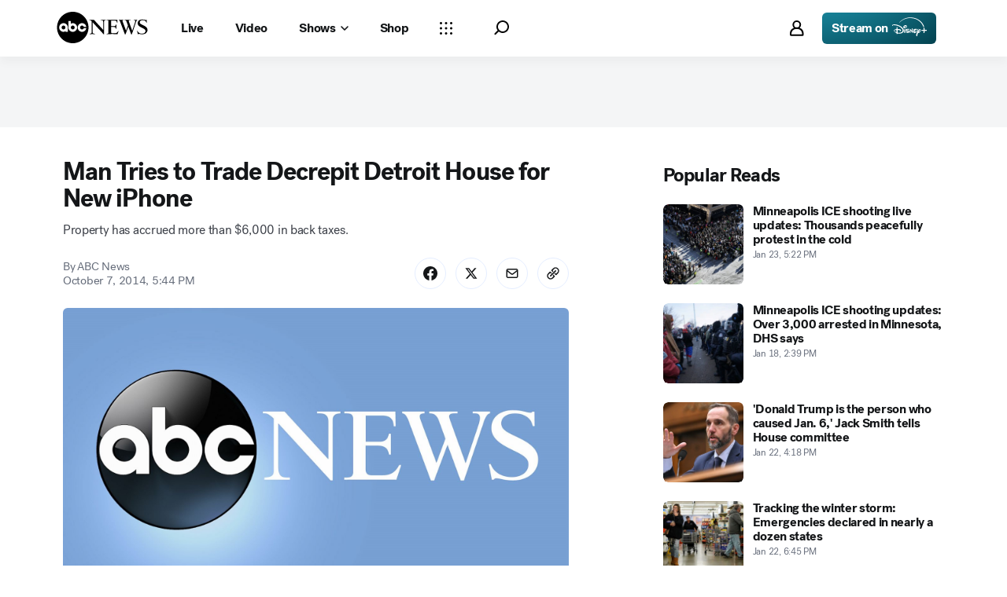

--- FILE ---
content_type: application/javascript
request_url: https://assets-cdn.abcnews.com/abcnews/3c1f91256c94-release-01-20-2026.4/client/abcnews/2233-e4237f4d.js
body_size: 4341
content:
(self.webpackChunkabcnews=self.webpackChunkabcnews||[]).push([[2233],{96348:function(t,e,i){let a=i(50239),s=i(11593),n=i(78451),r=a.forEach,o=s.DEMOCRATS,l=s.REPUBLICANS,c=n.SEVERITY,p=c.TOSSUP,d={},E={},u=[c.WIN,c.LIKELY,c.LEAN,p],S=1;r([o,l],(function(t){d[t]={},r(u,(function(e){d[t][e]=S,E[S]={party:t,severity:e},S++}))})),e.RESULT_BITS=d,e.BIT_VALUES=E,e.BITS_PER_BYTE=8,e.RESULT_LENGTH=3,e.SCHEMA_VERSION="20200410",e.HEADER_LENGTH=12,e.LENGTH_LENGTH=2,e.VERSION_LENGTH=8,e.RESERVED_BYTE=0,e.RESERVED_LENGTH=1,e.STATE_FIPS_ORDER=["01","02","04","05","06","08","09","10","11","12","13","15","16","17","18","19","20","21","22","23","24","25","26","27","28","29","30","31","32","33","34","35","36","37","38","39","40","41","42","44","45","46","47","48","49","50","51","53","54","55","56"],e.DISTRICT_ID_ORDER=["23-2000","23-2001","23-2002","31-2800","31-2801","31-2802","31-2803"]},78451:function(t,e){const i="tossup",a="noPred";e.APP_NAME="Interactive Electoral Map",e.MAP_PAGETYPE="fantasymap",e.MAP_ROUTE="Politics/2024-Electoral-Interactive-Map",e.SOCIAL_IMG_VERSION="1",e.CONFIG_IDS={QA:"71521754",PROD:"71521754",PREVIEW:"71521754"},e.MAP_US_20M_NAME="us_20m",e.MAP_US_20M_URL="https://a.abcnews.com/assets/dtci/elections/maps/us_20m-20200325.json",e.MAP_US_PLACEHOLDER_URL="https://a.abcnews.com/assets/dtci/elections/maps/us_20m_placeholder-20200501.json",e.YOUR_VOICE_YOUR_VOTE_URL="https://a.abcnews.com/assets/dtci/elections/images/fantasy-map-countdown-logo.png",e.DEFAULT_UGC_NAME="My Map",e.TS_FORMAT="MMMM D, h:mm:ssA",e.TOSSUP=i,e.NO_PREDICTION=a,e.SEVERITY={WIN:"win",LIKELY:"likely",LEAN:"lean",TOSSUP:i,NO_PRED:a,SPLIT:"split",GAIN:"gain",LEAD:"lead",COUNTING:"counting"},e.NO_LABEL_STATES={MA:!0,RI:!0,CT:!0,NJ:!0,DE:!0,MD:!0,DC:!0,VT:!0,NH:!0},e.STATE_LABEL_POSITION_OVERRIDES={AK:[-150.918488,64.67651],CA:[-119.789114,36.736322],FL:[-81.731203,28.419545],HI:[-155.479762,19.582046],ID:[-114.363734,43.460609],KY:[-84.4021,37.6347],LA:[-92.530958,31.305944],MI:[-84.609305,42.918758],NC:[-78.70063,35.405694],NH:[-71.5811,43.5805],NY:[-75.0268,42.9538],TN:[-86.3505,35.758],VT:[-72.8158,44.3687],WV:[-80.8227,38.3309]},e.STATE_NEIGHBOR_OVERRIDES={"06":{s:{id:"02",silent:!0},w:{id:"15"}},"02":{n:{id:"06",silent:!0},e:{id:"15",silent:!0},s:{id:"53"}},15:{e:{id:"06"},w:{id:"02",silent:!0}},53:{n:{id:"02"}}},e.SEVERITY_SCREENREADER={win:"Solidly",likely:"Likely",lean:"Leaning toward",tossup:"Toss-Up",noPred:"No Prediction"},e.SEVERITY_LABELS={win:"Solid",likely:"Likely",lean:"Lean",tossup:"Toss-Up",noPred:"No Prediction"},e.PARTY_LABELS={democrats:"D",republicans:"R",other:"O"},e.CALLOUT_MARGINS={right:15,bottom:25},e.CALLOUT_POSITIONS={right:[-72.904151,38.852251],bottom:[-95.526461,28.018796]},e.CALLOUTS={right:["50","33","25","44","09","34","10","24","11"],bottom:["23","31","11"]},e.MAX_SCALEABLE_WIDTH=940,e.MAX_SCALEABLE_HEIGHT=Math.ceil(587.5),e.COUNTDOWN_POSITION=[-82.9,50.14],e.COUNTDOWN_SCALEABLE_HEIGHT=550,e.COUNTDOWN_SCALE_FACTOR=.9,e.STRIPES_PER_VOTE=4,e.POLLS_OPEN="2020-11-03T05:00:00.000+00:00",e.PROMO_CONFIG={PROD:{key:"fantasy_map_promo_configuration-71097171",id:"71097171"},QA:{key:"fantasy_map_promo_configuration-71097171",id:"71097171"},PREVIEW:{key:"fantasy_map_promo_configuration-71097171",id:"71097171"}},e.CUSTOM_ID="_custom",e.IMAGE_HOST={PROD:"https://ig.abcnews.com",QA:"https://ig.abcnewsqa.com",SB:"https://ig.abcnewssb.com",PREVIEW:"https://ig.abcnews.com"},e.ADOBE_ANALYTICS={GENERIC_CLICK_ID:"f_click01",SHARE_CLICK_ID:"f_ui37"},e.SEVERITY_ORDER=["democrats.win","democrats.likely","democrats.lean","republicans.lean","republicans.likely","republicans.win"]},5352:function(t,e,i){const a=i(50239),s=i(35161),n=i(27361),r=i(78451),o=i(96348),l=i(69551),c=a.mix,p=a.empty,d=a.forEach,E=a.cstr,u=a.cnum,S=a.strlc,_=a.struc,R=a.emptyObj,T=a.emptyAry,y=r.SEVERITY,I=r.TOSSUP,f=r.IMAGE_HOST,m=["socialImage"],O=["selectorThumbnail"],A=o.RESULT_BITS,L="PROD",D=r.SOCIAL_IMG_VERSION,N=["lastUpdated","description","logo"],b={noRecurse:!0,owned:!0};function M(t,e,i){let a=t||R,s=i||R,r=e||R,o=s.states,l=s.districts,p=r.states||R,E=r.districts||R,u=p,_=E,T={};return o&&(u=c({},[o,p],b)),l&&(_=c({},[l,E],b)),d(u,(function(t,e){let i,s=t||R,r=a[e]||R,o=r.abbreviation,l=r.isSplit,c=s.party,p=s.severity;!l&&c&&p&&o&&(i=n(A,`${c}.${p}`)),i&&(T[S(o)]=i)})),d(_,(function(t,e){let i,a=t||R,s=a.party,r=a.severity;s&&r&&e&&(i=n(A,`${s}.${r}`)),i&&(T[e]=i)})),T}t.exports={exportData:function(t){let e=t||R,i=e.meta||R,a=i.candidates||T,n=e.states||R,o=e.districts||R,l=e.baseStateResults||R,u=e.baseDistrictResults||R,S=e.changedStateResults||R,_=e.changedDistrictResults||R,y={states:l,districts:u},I={displayName:E(i.displayName),candidates:s(a,(function(t){return{candidate:t}})),races:[]};return p(S)||(y.states=c({},[l,S],b)),p(_)||(y.districts=c({},[u,_],b)),d(N,(function(t){let e=i[t];e&&(I[t]=e)})),d(n,(function(t,e){let i,a=t||R,s=a.id,n=a.electoralDistricts||T,l=y.states[e],c=[];s&&(i={state:{id:s,abbreviation:a.abbreviation||""}},n.length&&d(n,(function(t){let e=y.districts[t],i=(o[t]||R).id;e&&i&&c.push({id:i,prediction:{party:e.party||null,severity:e.severity||r.SEVERITY.TOSSUP}})})),c.length?i.electoralDistricts=c:l&&(i.prediction={party:l.party||null,severity:l.severity||r.SEVERITY.TOSSUP}),(i.electoralDistricts||i.prediction)&&I.races.push(i))})),I},calculateVotes:function(t,e,i){let a={},s=e||R,n=i||R;return d(t||R,(function(t,e){let i=t||R,r=i.isSplit,o=i.availableElectoralVotes,l=s[e]||n[e]||R,c=l.party,p=l.severity,d=c&&p&&p!==I&&!r,E=a[c]||R,S=E.total||0,_=u(d&&E[p],0);d&&(a[c]||(a[c]={}),a[c][p]=_+o,a[c].total=S+o)})),a},getShareImageURL:function(t,e,i,a){let s=_(a)||L,n=f[s],r=M(t,e,i),o=new l({baseURL:n,segments:m});return s!==L&&(r.digital="cloud"),r.version=D,o.toString(null,r)},getSelectorThumbnailURL:function(t,e,i,a){let s,n,r=e||R,o=_(a)||L,c=f[o],p=new l({baseURL:c,segments:O});return t?(n={},n.basemap=t):(s=r.results||r.changedResults,n=M(r.states,s,r.baseResults)),i&&(n._apiEnv=i),o!==L&&(n.digital="cloud"),!0===r.isDarkMode&&(n.darkMode=!0),p.toString(null,n)},deriveStateResultFromDistricts:function(t,e,i,a){let s,n=e||R,r=i||R,o=a||R,l=(t||R).electoralDistricts||T,c=!0,p=!0;return d(l,(function(t){let e,i,a=n[t]||r[t]||R;if(o[t]&&(a=o[t]),e=a.party,i=a.severity,!e||!i)return c=!1,void(p=!1);if(s){if(s.party!==e)return c=!1,void(p=!1);s.severity!==i&&(p=!1),s=a}else s=a})),s||(c=!1,p=!1),c&&p?{party:s.party,severity:s.severity}:c?{party:s.party,severity:y.SPLIT}:{party:null,severity:y.TOSSUP}}}},82233:function(t,e,i){const a=i(50239),s=i(23992),n=i(3373),r=i(54061),o=i(27361),l=i(11593),c=i(5352),p=c.deriveStateResultFromDistricts,d=c.calculateVotes,E=a.first,u=a.last,S=a.forEach,_=a.mix,R=a.cbool,T=a.emptyObj,y=a.emptyAry,I={noRecurse:!0,owned:!0},f=l.DEMOCRATS,m=l.REPUBLICANS;let O;function A(){n.apply(this,arguments)}function L(t){let e=a.now(),i=t||"",n=i?s.parseDate(i,"YYYY-MM-DDTHH:mm:ss.SSSZ",!0):a.now();return s.diff(e,n,"days")<=7}O={parse:function t(e,i,a){let s,n=this,r=n.super(t).call(n,e),o=E(r.fantasyMap)||T,l=u(r.configuration)||T,c=n.parseFantasyMap(o),p=n.parseConfig(l);return _(c,[{config:p}],I),s={fantasyMap:c},s},parseFantasyMap:function(t){let e,i=this,a=t||T,s=a.states||y,n=a.pollsOpen||T,r=a.maps||y,o=i.parseCandidates(a.candidates)||T,l={},c={},p={},d={},E={candidates:{},parties:{}},u={pollsOpen:n,states:c,districts:p,idMap:d,baseMaps:l,candidates:o.candidates,displayAdKeyValues:{tag:"fantasymap",pgn:"fantasymapindex",pgtyp:"index",lang:"en",sp:"abcnews",programmatic:"true",bundleId:"com.abcnews",level:"elections/fantasy-map-index"}};return S(s,(function(t){let e=i.parseState(t)||T,a=e.state,s=a&&a.id,n=a&&a.fips,r=e.districts;n&&(c[n]=a,s&&(d[s]=n)),r&&_(p,r,I)})),e=_({},[c,p],I),S(r,(function(t,a){let s=i.parseMapInstance(t,d,o,e),n=s.id;s.order=a,l[n]=s})),S(o.current,(function(t,e){let i=o.candidates[e]||T,a=i.party;E.candidates[e]=i,E.parties[a]=e})),u.currentElection=E,u},parseState:function(t){let e=arguments.length>1&&void 0!==arguments[1]?arguments[1]:"electoralDistricts",i=t||T,a=i.id,s=i.fips,n=i[e]||y,r=[],o={},l={id:a,fips:s,abbreviation:i.abbreviation,displayName:i.displayName,shortDisplayName:i.shortDisplayName,availableElectoralVotes:i.availableElectoralVotes,electoralDistricts:r,isKeyRace:!0===i.competitive||!1};return S(n,(function(t){let e=t||T,i=e.id,n=`${s}-${i}`;r.push(n),o[n]=_({state:{id:a,fips:s}},e,I)})),"11"===s&&(l.electoralDistricts=["11"],o[11]={state:{id:9,fips:11},id:"11",availableElectoralVotes:i.availableElectoralVotes,name:"District of Colombia",displayName:"District of Colombia",shortDisplayName:"D.C."}),l.isSplit=r.length>0,{state:l,districts:o}},parseCandidates:function(t){let e={},i={};return S(t||T,(function(t,a){let s=t||T;s.active&&(e[a]=!0),i[a]=s})),{current:e,candidates:i}},parseMapInstance:function(t,e,i,a){let s,n,l,c,p,E=this,u=t||T,O=u.id||0,A=i.candidates||T,D=i.current||y,N=u.candidates||y,b=u.lastUpdated||T,M=u.races||T,g=u.historicalSummary,C=!1,P={},h={},U={},v={id:u.id,displayName:u.displayName||"",description:u.description,logo:u.logo,logoDark:u.logoDark,lastUpdated:b.displayValue||"",rawUpdated:b.value||"",isNew:L(b.value)};return p=r(N,(function(t,e){let i=A[e]||T,a=i.party,s=R(D[e]);return t[e]=i,a&&(P[a]=e),s||(C=!0),t}),{}),110932665===O&&(C=!0),S(M,(function(t){let i=E.parseRace(t,e)||T,a=i.state||T,s=i.districts||T;_(h,a,I),_(U,s,I)})),l=_({},[h,U],I),c=d(a,l),C&&g&&(n=o(g,f,0),s=o(g,m,0),c[f]={win:n,total:n},c[m]={win:s,total:s}),v.candidates=p,v.electoralVotes=c,v.parties=P,v.isHistorical=C,v.results={states:h,districts:U},v},parseRace:function(t,e){let i=t||T,a=(e||T)[(i.state||T).id],s=i.prediction,n=i.electoralDistricts||y,r=[],o={},l={},c={};return S(n,(function(t){let e=t||T,i=e.id,s=`${a}-${i}`,n=e.prediction;o[s]=n,r.push(s)})),n.length&&(c.districts=o,s=p({electoralDistricts:r},o)),l[a]=s,c.state=l,c},parseConfig:function(t){let e=t||T;return{intro:e.intro,description:e.description,descriptionTitle:e.descriptionTitle,defaultMap:e.defaultMap,animation:e.animation}},determineIfNew:L},A.prototype=O,n.inherits(A,n),t.exports=A}}]);